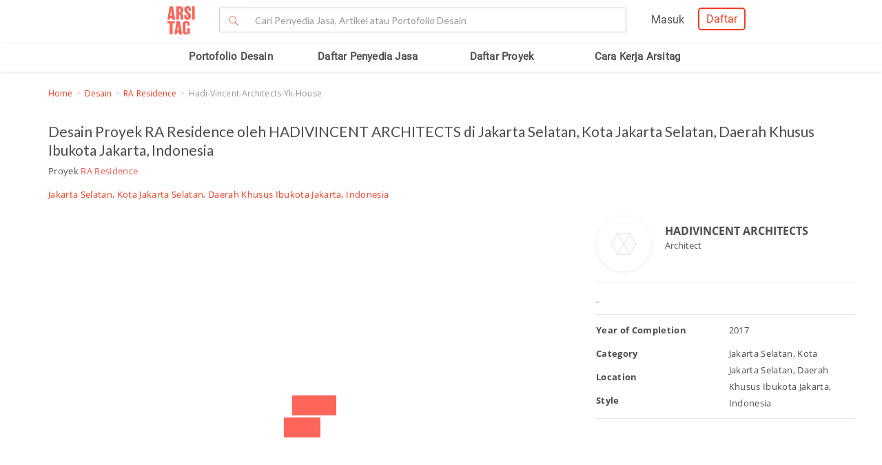

--- FILE ---
content_type: image/svg+xml
request_url: https://storage.googleapis.com/arsitag-assets/ab/logo-header.svg
body_size: 4013
content:
<svg xmlns="http://www.w3.org/2000/svg" xmlns:xlink="http://www.w3.org/1999/xlink" width="42" height="45" viewBox="0 0 42 45">
    <defs>
        <path id="a" d="M0 0h1280v63H0z"/>
        <filter id="b" width="100.3%" height="106.3%" x="-.2%" y="-1.6%" filterUnits="objectBoundingBox">
            <feOffset dy="1" in="SourceAlpha" result="shadowOffsetOuter1"/>
            <feGaussianBlur in="shadowOffsetOuter1" result="shadowBlurOuter1" stdDeviation=".5"/>
            <feColorMatrix in="shadowBlurOuter1" values="0 0 0 0 0.901960784 0 0 0 0 0.905882353 0 0 0 0 0.909803922 0 0 0 1 0"/>
        </filter>
    </defs>
    <g fill="none" fill-rule="evenodd" transform="translate(-70 -9)">
        <mask id="c" fill="#fff">
            <use xlink:href="#a"/>
        </mask>
        <use fill="#000" filter="url(#b)" xlink:href="#a"/>
        <use fill="#FFF" xlink:href="#a"/>
        <g mask="url(#c)">
            <path fill="#FFF" d="M-320 0h1920v63H-320z"/>
            <g fill="#FF6559">
                <path d="M87.714 18.427c.246 0 .455.003.664-.001.84-.014 1.267-.321 1.48-1.122.273-1.012.254-2.047.136-3.076a3.199 3.199 0 0 0-.226-.811 1.117 1.117 0 0 0-.953-.716c-.357-.04-.723-.01-1.1-.01v5.736m-.02 3.425v7.937h-4.348V9.359c.1-.004.185-.012.272-.012 1.992 0 3.988-.007 5.98.003 2.56.014 4.257 1.452 4.631 3.944.227 1.525.165 3.036-.433 4.49-.41 1.004-1.198 1.613-2.19 2.005-.11.045-.219.1-.327.15.003.032.007.06.008.09.097.035.19.078.29.102 1.26.315 2.057 1.077 2.254 2.355.116.759.16 1.532.197 2.3.06 1.282.074 2.569.138 3.85.02.384.15.76.23 1.159-.06.005-.135.015-.209.015-1.207 0-2.415-.008-3.62.008-.249.003-.396-.09-.443-.294-.088-.39-.182-.787-.2-1.183-.049-1.055-.038-2.114-.094-3.17-.035-.701-.087-1.414-.238-2.1-.234-1.054-.752-1.361-1.899-1.22M103.731 39.54c-1.095-.07-2.164-.142-3.173-.208 0-.672.025-1.324-.009-1.972-.024-.441-.077-.892-.21-1.311-.205-.647-.745-.911-1.47-.803-.635.09-1.04.518-1.099 1.167-.018.205-.02.413-.02.62-.002 3.769-.005 7.539.002 11.31 0 .282.018.57.092.838.136.5.56.809 1.066.83.537.024.986-.234 1.174-.73.091-.237.138-.505.14-.76.013-1.667.006-3.334.007-5v-.368h4.155v9.666c-.403 0-.808.01-1.21-.01-.079-.005-.167-.123-.222-.207-.292-.462-.574-.93-.857-1.395-.24-.391-.242-.392-.51-.003-.424.609-.925 1.132-1.589 1.498-1.71.947-4.806.394-5.942-1.867-.428-.853-.666-1.753-.668-2.697-.014-3.727-.035-7.454.01-11.18.018-1.49.5-2.847 1.72-3.846.758-.627 1.66-.931 2.632-1.041 1.097-.123 2.19-.1 3.25.247 1.521.496 2.39 1.58 2.732 3.087.3 1.314.23 2.639.065 3.962-.006.053-.037.103-.066.173M76.68 23.907c-.362-3.004-.68-5.975-1.053-8.938l-.156.004c-.363 2.974-.728 5.948-1.094 8.934h2.304zM73.442 9.358c.103-.003.177-.012.253-.012 1.484-.001 2.97.002 4.453-.004.218-.001.295.054.334.281.493 2.913 1.004 5.823 1.501 8.735.434 2.538.858 5.076 1.287 7.615.218 1.262.442 2.525.665 3.813H77.5l-.325-2.502h-3.154c-.1.823-.203 1.661-.305 2.51H70l3.443-20.436zM87.262 46.914c-.115-1.021-.225-2.023-.34-3.025-.115-.994-.226-1.988-.355-2.978-.126-.976-.185-1.965-.372-2.932l-.135.008-1.095 8.927h2.297zm5.263 5.89h-4.433c-.077-.576-.152-1.153-.227-1.732-.013-.096-.024-.196-.04-.292-.088-.512-.088-.512-.638-.512H84.61l-.303 2.532H80.59l3.441-20.424c.088-.008.163-.02.239-.02 1.484-.001 2.967.005 4.452-.004.237-.003.312.062.351.299.513 3.043 1.048 6.08 1.571 9.12.585 3.439 1.165 6.875 1.749 10.312.04.235.085.469.132.722zM102.404 16.32c0-.973.033-1.927-.013-2.878-.024-.481-.225-.943-.742-1.146-.745-.294-1.477.227-1.575 1.09-.157 1.379.278 2.543 1.27 3.522.834.827 1.691 1.635 2.47 2.51.94 1.06 1.634 2.277 1.871 3.685.265 1.58.254 3.149-.557 4.604-.795 1.422-2.062 2.157-3.673 2.368-1.093.142-2.164.053-3.19-.356-1.155-.462-1.872-1.328-2.215-2.482-.44-1.493-.345-3.013-.13-4.53.005-.041.034-.078.057-.137l3.3.21c-.03.445-.086.874-.08 1.302.008.619-.002 1.247.104 1.852.148.848.996 1.218 1.634.766.39-.277.487-.701.545-1.142.223-1.753-.444-3.161-1.69-4.365-.758-.734-1.514-1.47-2.225-2.245-.93-1.021-1.61-2.191-1.77-3.577-.255-2.23.232-4.205 2.214-5.58.86-.595 1.85-.794 2.887-.79.976.002 1.917.153 2.767.652 1.15.675 1.745 1.724 1.994 2.979.256 1.287.13 2.576-.016 3.897-1.1-.072-2.186-.143-3.237-.21M70 32.38v3.314h3.517v17.101h4.386V35.687h3.541V32.38zM107.678 29.796H112V9.371h-4.322z"/>
            </g>
        </g>
    </g>
</svg>
